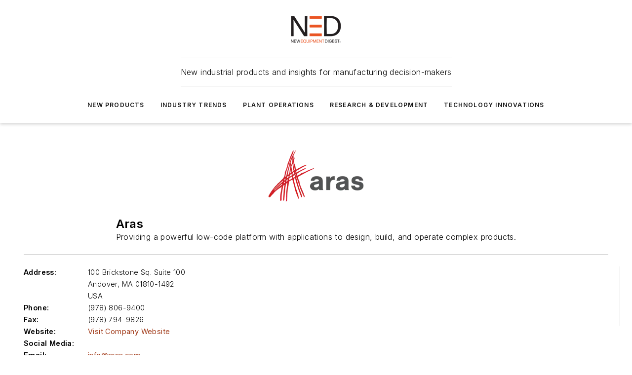

--- FILE ---
content_type: text/javascript; charset=utf-8
request_url: https://www.newequipment.com/_nuxt/CompanyVideosBlock-DKO_cDh5.mjs
body_size: 215
content:
import m from"./WebContentListNew-Vjwji0-K.mjs";import{Y as p,g as u,e as c,i as d}from"#entry";import"./WebContentItemNew-DrqNRj2T.mjs";import"./WebImage-BbIiImQK.mjs";import"./useImageUrl-1XbeiwSF.mjs";const _={__name:"CompanyVideosBlock",props:{data:{type:Object,required:!0},settings:{type:Object,required:!0,validator(a){return["imagePosition"].every(e=>e in a)}},page:{type:Object,required:!0,validator(a){return["pageData"].every(e=>e in a)}}},setup(a){const e=a;function i(){return e.page.pageData.type==="Company"?e.page.pageData.name??"":""}function o(){return(e.data?.youtubeVideos?.edges??[]).slice(0,e.settings.numberOfItems).map(n=>{const t=n.node;return{id:t.id,alias:t.url,type:"video",primaryImage:{src:t.thumbnail},name:t.title,published:t.published}})}const r=p(o());return(s,n)=>{const t=m;return c(),u(t,{"number-of-columns":3,"show-summary":!1,"image-position":a.settings.imagePosition,"page-company-name":i(),data:{items:d(r)},"native-type":"list"},null,8,["image-position","page-company-name","data"])}}};export{_ as default};
